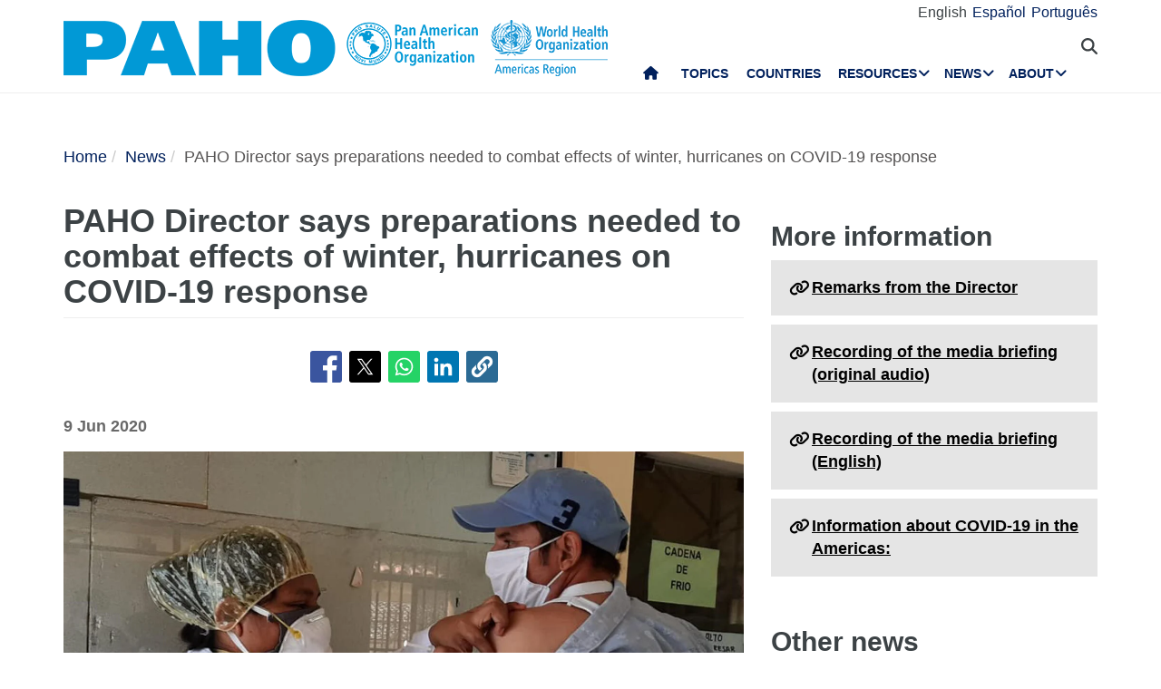

--- FILE ---
content_type: text/html; charset=UTF-8
request_url: https://www.paho.org/en/news/9-6-2020-paho-director-says-preparations-needed-combat-effects-winter-hurricanes-covid-19
body_size: 20593
content:
<!DOCTYPE html>
<html  lang="en" dir="ltr" prefix="og: https://ogp.me/ns#">
  <head>
    <meta charset="utf-8" />
<noscript><style>form.antibot * :not(.antibot-message) { display: none !important; }</style>
</noscript><script async src="https://www.googletagmanager.com/gtag/js?id=UA-44374338-1"></script>
<script>window.dataLayer = window.dataLayer || [];function gtag(){dataLayer.push(arguments)};gtag("js", new Date());gtag("set", "developer_id.dMDhkMT", true);gtag("config", "UA-44374338-1", {"groups":"default","anonymize_ip":true,"page_placeholder":"PLACEHOLDER_page_path","allow_ad_personalization_signals":false});</script>
<meta name="description" content="Washington, D.C., June 9, 2020 (PAHO)—The Director of the Pan American Health Organization, Carissa F. Etienne, said preparing for winter and hurricanes is critical to mitigate the spread of COVID-19 in the Americas." />
<link rel="canonical" href="https://www.paho.org/en/news/9-6-2020-paho-director-says-preparations-needed-combat-effects-winter-hurricanes-covid-19" />
<link rel="image_src" href="https://www.paho.org/sites/default/files/styles/max_650x650/public/2020-06/vacunacion-americas.jpg?itok=-3w9pYzm" />
<meta property="og:type" content="article" />
<meta property="og:url" content="https://www.paho.org/en/news/9-6-2020-paho-director-says-preparations-needed-combat-effects-winter-hurricanes-covid-19" />
<meta property="og:title" content="PAHO Director says preparations needed to combat effects of winter, hurricanes on COVID-19 response" />
<meta property="og:description" content="Washington, D.C., June 9, 2020 (PAHO)—The Director of the Pan American Health Organization, Carissa F. Etienne, said preparing for winter and hurricanes is critical to mitigate the spread of COVID-19 in the Americas." />
<meta property="og:image" content="https://www.paho.org/sites/default/files/styles/max_650x650/public/2020-06/vacunacion-americas.jpg?itok=-3w9pYzm" />
<meta property="og:image:url" content="https://www.paho.org/sites/default/files/styles/max_650x650/public/2020-06/vacunacion-americas.jpg?itok=-3w9pYzm" />
<meta property="fb:app_id" content="1906460059619279" />
<meta name="twitter:card" content="summary_large_image" />
<meta name="twitter:site" content="@opsoms" />
<meta name="twitter:title" content="PAHO Director says preparations needed to combat effects of winter, hurricanes on COVID-19 response" />
<meta name="twitter:image" content="https://www.paho.org/sites/default/files/styles/max_650x650/public/2020-06/vacunacion-americas.jpg?itok=-3w9pYzm" />
<meta name="MobileOptimized" content="width" />
<meta name="HandheldFriendly" content="true" />
<meta name="viewport" content="width=device-width, initial-scale=1.0" />
<link rel="icon" href="/themes/paho/favicon.ico" type="image/vnd.microsoft.icon" />
<link rel="alternate" hreflang="en" href="https://www.paho.org/en/news/9-6-2020-paho-director-says-preparations-needed-combat-effects-winter-hurricanes-covid-19" />
<link rel="alternate" hreflang="es" href="https://www.paho.org/es/noticias/9-6-2020-directora-ops-insta-paises-prepararse-para-enfrentar-efectos-invierno-huracanes" />
<link rel="alternate" hreflang="pt-br" href="https://www.paho.org/pt/noticias/9-6-2020-diretora-da-opas-chama-paises-se-prepararem-para-combater-efeitos-do-inverno-e" />
<script src="/sites/default/files/google_tag/gtm_paho_main/google_tag.script.js?t8z8od" defer></script>

    <title>PAHO Director says preparations needed to combat effects of winter, hurricanes on COVID-19 response - PAHO/WHO | Pan American Health Organization</title>
    <link rel="stylesheet" media="all" href="/sites/default/files/css/css_vQiiFWq4MbI0r9pzU471Q6IjGfwqAEF1nRXYLzUZnaI.css?delta=0&amp;language=en&amp;theme=paho&amp;include=[base64]" />
<link rel="stylesheet" media="all" href="https://cdn.jsdelivr.net/npm/entreprise7pro-bootstrap@3.4.8/dist/css/bootstrap.min.css" integrity="sha256-zL9fLm9PT7/fK/vb1O9aIIAdm/+bGtxmUm/M1NPTU7Y=" crossorigin="anonymous" />
<link rel="stylesheet" media="all" href="https://cdn.jsdelivr.net/npm/@unicorn-fail/drupal-bootstrap-styles@0.0.2/dist/3.1.1/7.x-3.x/drupal-bootstrap.min.css" integrity="sha512-nrwoY8z0/iCnnY9J1g189dfuRMCdI5JBwgvzKvwXC4dZ+145UNBUs+VdeG/TUuYRqlQbMlL4l8U3yT7pVss9Rg==" crossorigin="anonymous" />
<link rel="stylesheet" media="all" href="https://cdn.jsdelivr.net/npm/@unicorn-fail/drupal-bootstrap-styles@0.0.2/dist/3.1.1/8.x-3.x/drupal-bootstrap.min.css" integrity="sha512-jM5OBHt8tKkl65deNLp2dhFMAwoqHBIbzSW0WiRRwJfHzGoxAFuCowGd9hYi1vU8ce5xpa5IGmZBJujm/7rVtw==" crossorigin="anonymous" />
<link rel="stylesheet" media="all" href="https://cdn.jsdelivr.net/npm/@unicorn-fail/drupal-bootstrap-styles@0.0.2/dist/3.2.0/7.x-3.x/drupal-bootstrap.min.css" integrity="sha512-U2uRfTiJxR2skZ8hIFUv5y6dOBd9s8xW+YtYScDkVzHEen0kU0G9mH8F2W27r6kWdHc0EKYGY3JTT3C4pEN+/g==" crossorigin="anonymous" />
<link rel="stylesheet" media="all" href="https://cdn.jsdelivr.net/npm/@unicorn-fail/drupal-bootstrap-styles@0.0.2/dist/3.2.0/8.x-3.x/drupal-bootstrap.min.css" integrity="sha512-JXQ3Lp7Oc2/VyHbK4DKvRSwk2MVBTb6tV5Zv/3d7UIJKlNEGT1yws9vwOVUkpsTY0o8zcbCLPpCBG2NrZMBJyQ==" crossorigin="anonymous" />
<link rel="stylesheet" media="all" href="https://cdn.jsdelivr.net/npm/@unicorn-fail/drupal-bootstrap-styles@0.0.2/dist/3.3.1/7.x-3.x/drupal-bootstrap.min.css" integrity="sha512-ZbcpXUXjMO/AFuX8V7yWatyCWP4A4HMfXirwInFWwcxibyAu7jHhwgEA1jO4Xt/UACKU29cG5MxhF/i8SpfiWA==" crossorigin="anonymous" />
<link rel="stylesheet" media="all" href="https://cdn.jsdelivr.net/npm/@unicorn-fail/drupal-bootstrap-styles@0.0.2/dist/3.3.1/8.x-3.x/drupal-bootstrap.min.css" integrity="sha512-kTMXGtKrWAdF2+qSCfCTa16wLEVDAAopNlklx4qPXPMamBQOFGHXz0HDwz1bGhstsi17f2SYVNaYVRHWYeg3RQ==" crossorigin="anonymous" />
<link rel="stylesheet" media="all" href="https://cdn.jsdelivr.net/npm/@unicorn-fail/drupal-bootstrap-styles@0.0.2/dist/3.4.0/8.x-3.x/drupal-bootstrap.min.css" integrity="sha512-tGFFYdzcicBwsd5EPO92iUIytu9UkQR3tLMbORL9sfi/WswiHkA1O3ri9yHW+5dXk18Rd+pluMeDBrPKSwNCvw==" crossorigin="anonymous" />
<link rel="stylesheet" media="all" href="https://fonts.googleapis.com/css2?family=Anton&amp;family=Dancing+Script&amp;family=Open+Sans:ital,wght@0,300;0,400;1,300&amp;family=Parisienne&amp;family=Playfair+Display&amp;family=Roboto+Condensed:ital,wght@0,300;0,400;0,700;1,300&amp;family=Roboto:ital,wght@0,300;0,400;0,700;0,900;1,300&amp;family=Sofia+Sans+Extra+Condensed&amp;display=swap" />
<link rel="stylesheet" media="all" href="https://fonts.googleapis.com/css2?family=Source+Sans+3:ital,wght@0,200..900;1,200..900&amp;display=swap" />
<link rel="stylesheet" media="all" href="/sites/default/files/css/css_UrI2o-b_Qbm5k51OcWmgk7TOtjpjp-bS9B7j7M3G2hI.css?delta=11&amp;language=en&amp;theme=paho&amp;include=[base64]" />
<link rel="stylesheet" media="all" href="/sites/default/files/css/css_zlmVEwHEIGQDXRg-gGHy21COVdpSCmhBu-nUVV8OaGg.css?delta=12&amp;language=en&amp;theme=paho&amp;include=[base64]" />

    <script src="/sites/default/files/asset_injector/js/global_twitter_pixel_code-7b0817af442755266e1c1da1008e9128.js?t8z8od"></script>
<script src="/sites/default/files/asset_injector/js/microsoft_clarity_heatmap-2f96a66aceedd28f19771a7f4cba2454.js?t8z8od"></script>
<script src="/sites/default/files/js/js_j6HiP4xyJL_3b3qYfl1Amd3ykJA9HyDVinN4lxy_zHI.js?scope=header&amp;delta=2&amp;language=en&amp;theme=paho&amp;include=[base64]"></script>

    <meta http-equiv="X-UA-Compatible" content="IE=edge"> 
  </head>
  <body class="path-node page-node-type-article navbar-is-fixed-top has-glyphicons">
    <noscript><iframe src="https://www.googletagmanager.com/ns.html?id=GTM-M29NML7" height="0" width="0" style="display:none;visibility:hidden"></iframe></noscript>
      <div class="dialog-off-canvas-main-canvas" data-off-canvas-main-canvas>
          
    <header  class="navbar navbar-default navbar-fixed-top" id="navbar" role="banner">
	    <div class="branding-bar">
      <div class="container">
            <div class="region region-branding-bar">
    <nav role="navigation" aria-labelledby="block-paho-account-menu-menu" id="block-paho-account-menu" class="settings-tray-editable" data-drupal-settingstray="editable">
            <h2 class="sr-only" id="block-paho-account-menu-menu">User account menu</h2>

      
              <ul class="menu nav navbar-nav navbar-right">
                            <li>
        <a href="/en/paho-editor/login" data-drupal-link-system-path="paho-editor/login">Log in</a>
                  </li>
        </ul>
  


  </nav>
<section class="language-switcher-language-url language-wrapper settings-tray-editable block block-language block-language-blocklanguage-interface" id="block-alternadordeidioma" role="navigation" data-drupal-settingstray="editable">
  
    

      <ul class="links"><li hreflang="en" data-drupal-link-system-path="node/71272" class="en is-active" aria-current="page"><a href="/en/news/9-6-2020-paho-director-says-preparations-needed-combat-effects-winter-hurricanes-covid-19" class="language-link is-active" hreflang="en" data-drupal-link-system-path="node/71272" aria-current="page">English</a></li><li hreflang="es" data-drupal-link-system-path="node/71272" class="es"><a href="/es/noticias/9-6-2020-directora-ops-insta-paises-prepararse-para-enfrentar-efectos-invierno-huracanes" class="language-link" hreflang="es" data-drupal-link-system-path="node/71272">Español</a></li><li hreflang="pt-br" data-drupal-link-system-path="node/71272" class="pt-br"><a href="/pt/noticias/9-6-2020-diretora-da-opas-chama-paises-se-prepararem-para-combater-efeitos-do-inverno-e" class="language-link" hreflang="pt-br" data-drupal-link-system-path="node/71272">Português</a></li></ul>
  </section>


  </div>

          <button type="button" class="navbar-toggle" data-toggle="collapse" data-target="#block-alternadordeidioma">
              Language <i class="fa fa-globe"></i>
            </button>
      </div>
    </div>
              <div class="container">
              <div class="navbar-header">
          <a href="/en"><img class="logo" src="/themes/paho/images/logo-en.png" alt="Pan American Health Organization" /></a>
            <div class="region region-navigation">
    <section id="block-searchtoggle" class="settings-tray-editable block block-block-content block-block-content0d4acc9b-b733-47d7-98cb-031fafa0afda" data-drupal-settingstray="editable">
  
    

      
            <div class="field field--name-body field--type-text-with-summary field--label-hidden field--item"><p><i class="fa fa-search"></i></p></div>
      
  </section>

<section class="views-exposed-form bef-exposed-form settings-tray-editable block block-views block-views-exposed-filter-blockpaho-search-page-1" data-drupal-selector="views-exposed-form-paho-search-page-1" id="block-paho-search-exposed-form" data-drupal-settingstray="editable">
  
    

      <form action="/en/search/site" method="get" id="views-exposed-form-paho-search-page-1" accept-charset="UTF-8">
  <div class="form--inline form-inline clearfix">
  <div class="form-item js-form-item form-type-textfield js-form-type-textfield form-item-search js-form-item-search form-group">
      
  
  
  <input data-drupal-selector="edit-search" class="form-text form-control" type="text" id="edit-search" name="search" value="" size="30" maxlength="128" />

  
  
  </div>
<div data-drupal-selector="edit-actions" class="form-actions form-group js-form-wrapper form-wrapper" id="edit-actions"><button data-drupal-selector="edit-submit-paho-search" class="button js-form-submit form-submit btn-info btn" type="submit" id="edit-submit-paho-search" value="Apply">Apply</button></div>

</div>

</form>

  </section>

<section id="block-navegacionprincipal" class="settings-tray-editable block block-superfish block-superfishmain" data-drupal-settingstray="editable">
  
    

      
<ul id="superfish-main" class="menu sf-menu sf-main sf-horizontal sf-style-none" role="menu" aria-label="Menu">
  

  
  <li id="main-standardfront-page" class="sf-depth-1 sf-no-children sf-first" role="none">
              <a href="/en" class="sf-depth-1" role="menuitem">Home</a>
                      </li>


  
  <li id="main-menu-link-content9f9856a3-a13a-4c58-9052-4198e93fe562" class="sf-depth-1 sf-no-children" role="none">
              <a href="/en/topics" class="sf-depth-1" role="menuitem">Topics</a>
                      </li>


  
  <li id="main-menu-link-content19615b71-18de-4f28-af38-f97de25c9e95" class="sf-depth-1 sf-no-children" role="none">
              <a href="/en/countries-and-centers" class="sf-depth-1" role="menuitem">Countries</a>
                      </li>


            
  <li id="main-menu-link-content3cfe1f33-ab8e-4852-98a0-931fcb1ef99b" class="sf-depth-1 menuparent" role="none">
              <a href="/en/resources" class="sf-depth-1 menuparent" role="menuitem" aria-haspopup="true" aria-expanded="false">Resources</a>
        <ul class="sf-multicolumn" role="menu">
    <li class="sf-multicolumn-wrapper " role="none">
              <ol role="menu">      

  
  <li id="main-menu-link-content4b71ce17-edc2-4318-a607-acc32fdd61a5" class="sf-depth-2 sf-no-children sf-first" role="none">
              <a href="/en/publications" class="sf-depth-2" role="menuitem">Publications</a>
                      </li>


  
  <li id="main-menu-link-contentaff5922d-bbd6-48ec-aa4d-c50a2c8369cd" class="sf-depth-2 sf-no-children" role="none">
              <a href="https://www.paho.org/data/" class="sf-depth-2 sf-external" role="menuitem">Data</a>
                      </li>


                      
  <li id="main-menu-link-content623cf9c6-b9e3-4230-b20b-2403813e3f54" class="sf-depth-2 sf-multicolumn-column menuparent" role="none">
        <div class="sf-multicolumn-column">
              <span class="sf-depth-2 menuparent nolink" role="menuitem" aria-haspopup="true" aria-expanded="false">Tools</span>
                  <ol role="menu">      

  
  <li id="main-menu-link-contentc2e0ce47-9d3c-488f-ad18-e46eeb9c9c55" class="sf-depth-3 sf-no-children sf-first" role="none">
              <a href="https://iris.paho.org/" class="sf-depth-3 sf-external" role="menuitem">Digital Health Library</a>
                      </li>


  
  <li id="main-menu-link-content7b2c032e-8c7d-4bcf-917e-0ef00b88217b" class="sf-depth-3 sf-no-children" role="none">
              <a href="http://bvsalud.org/es/" class="sf-depth-3 sf-external" role="menuitem">Virtual Health Library</a>
                      </li>


  
  <li id="main-menu-link-content1682cdd9-6ee2-4c5e-b671-e5fbcd826875" class="sf-depth-3 sf-no-children sf-last" role="none">
              <a href="https://www.campusvirtualsp.org/es" class="sf-depth-3 sf-external" role="menuitem">Virtual Campus for Public Health</a>
                      </li>


      </ol>            </div>  </li>


  
  <li id="main-menu-link-content17e9cba6-370a-4dbd-908c-9183a95e42b0" class="sf-depth-2 sf-no-children" role="none">
              <a href="/en/pahowho-collaborating-centres" class="sf-depth-2" role="menuitem">PAHO/WHO Collaborating Centres</a>
                      </li>


  
  <li id="main-menu-link-content9ac33b23-61fe-4f5a-8428-9f72486dc88f" class="sf-depth-2 sf-no-children" role="none">
              <a href="/en/regional-revolving-funds" class="sf-depth-2" role="menuitem">Regional Revolving Funds</a>
                      </li>


                      
  <li id="main-menu-link-contenta4c67d44-fbe1-4ff8-a388-d089df24d456" class="sf-depth-2 sf-multicolumn-column menuparent" role="none">
        <div class="sf-multicolumn-column">
              <span class="sf-depth-2 menuparent nolink" role="menuitem" aria-haspopup="true" aria-expanded="false">Initiatives</span>
                  <ol role="menu">      

  
  <li id="main-menu-link-content260c4f60-3979-4174-857c-cd8d0a73dd3e" class="sf-depth-3 sf-no-children sf-first" role="none">
              <a href="/en/alliance-primary-health-care-americas" class="sf-depth-3" role="menuitem">Alliance for Primary Health Care in the Americas</a>
                      </li>


  
  <li id="main-menu-link-content8f9a97a8-d99a-45a6-a567-505b9330870b" class="sf-depth-3 sf-no-children" role="none">
              <a href="/en/elimination-initiative" class="sf-depth-3" role="menuitem">Elimination Initiative</a>
                      </li>


  
  <li id="main-menu-link-contentb132bc58-6bfe-4d6a-aa3c-9b07ad642ccd" class="sf-depth-3 sf-no-children" role="none">
              <a href="/en/zero-preventable-maternal-deaths" class="sf-depth-3" role="menuitem">Zero Preventable Maternal Deaths</a>
                      </li>


  
  <li id="main-menu-link-content9ab4dd22-270c-4f2e-aca7-968f0ea51d1c" class="sf-depth-3 sf-no-children" role="none">
              <a href="/en/better-care-ncds-initiative" class="sf-depth-3" role="menuitem">Better Care for NCDs Initiative</a>
                      </li>


  
  <li id="main-menu-link-content5f98b7ae-3b40-4af0-95b1-4a8bd74e4a87" class="sf-depth-3 sf-no-children" role="none">
              <a href="/en/cureall-americas" class="sf-depth-3" role="menuitem">CureAll Americas</a>
                      </li>


  
  <li id="main-menu-link-content8bbbeaf8-b8a3-4b29-a6ac-d825ab7cae58" class="sf-depth-3 sf-no-children sf-last" role="none">
              <a href="/en/hearts-americas" class="sf-depth-3" role="menuitem">HEARTS in the Americas</a>
                      </li>


      </ol>            </div>  </li>


  
  <li id="main-menu-link-content07590c16-6bbb-4439-bb5a-c0ba7d86bca8" class="sf-depth-2 sf-no-children" role="none">
              <a href="/en/sustainable-health-agenda-americas-2018-2030" class="sf-depth-2" role="menuitem">Sustainable Health Agenda for the Americas 2018-2030</a>
                      </li>


  
  <li id="main-menu-link-contentea6d9d73-6f9c-42b9-a81c-8ea4250c75b9" class="sf-depth-2 sf-no-children" role="none">
              <a href="/en/epidemiological-alerts-and-updates" class="sf-depth-2" role="menuitem">Alerts and Epidemiologic Updates</a>
                      </li>


                      
  <li id="main-menu-link-content11c1f235-128a-4ad2-9728-63acbea720b6" class="sf-depth-2 sf-multicolumn-column menuparent" role="none">
        <div class="sf-multicolumn-column">
              <a href="/en/documents" class="sf-depth-2 menuparent" role="menuitem" aria-haspopup="true" aria-expanded="false">Documents</a>
                  <ol role="menu">      

  
  <li id="main-menu-link-content65ddf01d-7bfa-466d-9c3d-d7684529e1fd" class="sf-depth-3 sf-no-children sf-first" role="none">
              <a href="/en/mandates-and-strategies" class="sf-depth-3" role="menuitem">Mandates</a>
                      </li>


  
  <li id="main-menu-link-contentbb8aaf55-2431-4ea2-b6e6-4b3318a712e2" class="sf-depth-3 sf-no-children sf-last" role="none">
              <a href="/en/technical-and-scientific-products" class="sf-depth-3" role="menuitem">Technical and Scientific Products</a>
                      </li>


      </ol>            </div>  </li>


  
  <li id="main-menu-link-content28ded375-fa6c-45d1-8e23-b8465d632df6" class="sf-depth-2 sf-no-children" role="none">
              <a href="/en/one-health" class="sf-depth-2" role="menuitem">One Health</a>
                      </li>


      </ol>        </li></ul>      </li>


            
  <li id="main-menu-link-content5c3a8be7-e782-42ef-83b6-3fe151859fc9" class="sf-depth-1 menuparent" role="none">
              <a href="/media" class="sf-depth-1 menuparent" role="menuitem" aria-haspopup="true" aria-expanded="false">News</a>
        <ul class="sf-multicolumn" role="menu">
    <li class="sf-multicolumn-wrapper " role="none">
              <ol role="menu">      

  
  <li id="main-menu-link-content15f0be3e-c4d7-49ad-a7fd-75a490106c3c" class="sf-depth-2 sf-no-children sf-first" role="none">
              <a href="/en/resources-journalists" class="sf-depth-2" role="menuitem">Resources for Journalists</a>
                      </li>


  
  <li id="main-menu-link-content11333526-754f-44e8-82ba-d1ccbdcf823a" class="sf-depth-2 sf-no-children" role="none">
              <a href="/en/news/news-releases" class="sf-depth-2" role="menuitem">News Releases</a>
                      </li>


  
  <li id="main-menu-link-contentc5cc66c0-53e1-4f00-8131-4a2c635b7770" class="sf-depth-2 sf-no-children" role="none">
              <a href="/en/news/country-news" class="sf-depth-2" role="menuitem">Country News</a>
                      </li>


  
  <li id="main-menu-link-content58ccdf13-9f30-4eab-9442-2d60912bb020" class="sf-depth-2 sf-no-children" role="none">
              <a href="/en/news/technical-unit-news" class="sf-depth-2" role="menuitem">Technical Unit News</a>
                      </li>


  
  <li id="main-menu-link-contentc57131b1-7415-4733-8243-4068b4ad32e0" class="sf-depth-2 sf-no-children" role="none">
              <a href="/en/events" class="sf-depth-2" role="menuitem">Events</a>
                      </li>


  
  <li id="main-menu-link-content631c5c7a-fc32-4a96-8733-41eb3acdbc71" class="sf-depth-2 sf-no-children" role="none">
              <a href="/en/stories/regional-stories" class="sf-depth-2" role="menuitem">Stories</a>
                      </li>


                      
  <li id="main-menu-link-content2ea24ce2-295b-4b44-af79-5c6a2d18879b" class="sf-depth-2 sf-multicolumn-column menuparent" role="none">
        <div class="sf-multicolumn-column">
              <a href="/en/communication-materials" class="sf-depth-2 menuparent" role="menuitem" aria-haspopup="true" aria-expanded="false">Communication materials</a>
                  <ol role="menu">      

  
  <li id="main-menu-link-content8391c0f0-5146-45c6-a418-f4ce6b8dac4d" class="sf-depth-3 sf-no-children sf-first" role="none">
              <a href="/en/brochures" class="sf-depth-3" role="menuitem">Brochures</a>
                      </li>


  
  <li id="main-menu-link-content01169fad-d8a9-4fdd-ac98-9a5ed9cd9750" class="sf-depth-3 sf-no-children sf-last" role="none">
              <a href="/en/infographics" class="sf-depth-3" role="menuitem">Infographics</a>
                      </li>


      </ol>            </div>  </li>


  
  <li id="main-menu-link-contente2256c3e-cf2e-4b63-b93b-199693869112" class="sf-depth-2 sf-no-children" role="none">
              <a href="/en/champions-health" class="sf-depth-2" role="menuitem">Champions of Health</a>
                      </li>


  
  <li id="main-menu-link-content5c6f9e10-98e8-4ae5-a48e-d477c5396b1d" class="sf-depth-2 sf-no-children" role="none">
              <a href="/en/public-health-heroes" class="sf-depth-2" role="menuitem">Public Health Heroes</a>
                      </li>


  
  <li id="main-menu-link-content4d4fd1ed-85cc-4a49-b801-181ef5bbe8bc" class="sf-depth-2 sf-no-children" role="none">
              <a href="/en/collaborators" class="sf-depth-2" role="menuitem">Collaborators</a>
                      </li>


                      
  <li id="main-menu-link-contente44e33c6-9eac-41b3-9e52-779c16789c3c" class="sf-depth-2 sf-multicolumn-column menuparent" role="none">
        <div class="sf-multicolumn-column">
              <a href="/en/campaigns" class="sf-depth-2 menuparent" role="menuitem" aria-haspopup="true" aria-expanded="false">Campaigns</a>
                  <ol role="menu">      

  
  <li id="main-menu-link-content6f6f75a3-543c-4583-b666-2dbd01fc8fba" class="sf-depth-3 sf-no-children sf-first sf-last" role="none">
              <a href="/en/campaigns/past-campaigns" class="sf-depth-3" role="menuitem">Past campaigns</a>
                      </li>


      </ol>            </div>  </li>


  
  <li id="main-menu-link-contentda490639-aa2a-4deb-a6e5-38f5f01646e9" class="sf-depth-2 sf-no-children" role="none">
              <a href="/en/newsletters" class="sf-depth-2" role="menuitem">PAHO Newsletters</a>
                      </li>


  
  <li id="main-menu-link-content17a0faa8-a982-4b91-ba6f-1c1ef7f2e08e" class="sf-depth-2 sf-no-children" role="none">
              <a href="/en/podcast" class="sf-depth-2" role="menuitem">PAHO Podcast</a>
                      </li>


  
  <li id="main-menu-link-content3c0519a4-f475-495c-b1c5-51519726bfee" class="sf-depth-2 sf-no-children sf-last" role="none">
              <a href="/en/calendar" class="sf-depth-2" role="menuitem">PAHO Calendars</a>
                      </li>


      </ol>        </li></ul>      </li>


            
  <li id="main-menu-link-contentfe85445d-c184-4909-aa4c-986d30631213" class="sf-depth-1 menuparent sf-last" role="none">
              <a href="/en/who-we-are" class="sf-depth-1 menuparent" role="menuitem" aria-haspopup="true" aria-expanded="false">About</a>
        <ul class="sf-multicolumn" role="menu">
    <li class="sf-multicolumn-wrapper " role="none">
              <ol role="menu">      

                      
  <li id="main-menu-link-content5d4221cf-3597-407a-9080-8e4325f5d4c8" class="sf-depth-2 sf-multicolumn-column menuparent sf-first" role="none">
        <div class="sf-multicolumn-column">
              <a href="/en/who-we-are" class="sf-depth-2 menuparent" role="menuitem" aria-haspopup="true" aria-expanded="false">About PAHO/WHO</a>
                  <ol role="menu">      

  
  <li id="main-menu-link-content5f37bb5d-6420-486f-958f-2e4a94fa2794" class="sf-depth-3 sf-no-children sf-first" role="none">
              <a href="/en/who-we-are/history-pan-american-health-organization-paho" class="sf-depth-3" role="menuitem">History of PAHO</a>
                      </li>


  
  <li id="main-menu-link-contentb3022909-956d-4306-9be4-a5c98711f6cd" class="sf-depth-3 sf-no-children" role="none">
              <a href="/en/who-we-are/pahos-former-directors" class="sf-depth-3" role="menuitem">PAHO&#039;s Former Directors</a>
                      </li>


      </ol>            </div>  </li>


  
  <li id="main-menu-link-contentd5ca58ea-e7d4-4436-b233-3ba2915bb5f2" class="sf-depth-2 sf-no-children" role="none">
              <a href="/en/documents/organizational-chart-pan-american-sanitary-bureau" class="sf-depth-2" role="menuitem">Organizational Chart</a>
                      </li>


  
  <li id="main-menu-link-contentfb08b18b-9171-49c7-ae3b-d606c7a3c65a" class="sf-depth-2 sf-no-children" role="none">
              <a href="/en/node/69017" class="sf-depth-2" role="menuitem">Statement of Assessed Contributions due from Member States</a>
                      </li>


                      
  <li id="main-menu-link-content0640956c-6707-4695-b30e-2d638c084ed8" class="sf-depth-2 sf-multicolumn-column menuparent" role="none">
        <div class="sf-multicolumn-column">
              <a href="/en/who-we-are" class="sf-depth-2 menuparent" role="menuitem" aria-haspopup="true" aria-expanded="false">What We Do</a>
                  <ol role="menu">      

  
  <li id="main-menu-link-content761fe665-bf02-4fef-a2b9-a149f29db54a" class="sf-depth-3 sf-no-children sf-first" role="none">
              <a href="/en/communicable-disease-prevention-control-and-elimination" class="sf-depth-3" role="menuitem">Communicable Disease Prevention, Control, and Elimination</a>
                      </li>


  
  <li id="main-menu-link-content974e5731-457e-409e-a372-2985792a5369" class="sf-depth-3 sf-no-children" role="none">
              <a href="/en/comprehensive-immunization-cim" class="sf-depth-3" role="menuitem">Comprehensive Immunization</a>
                      </li>


  
  <li id="main-menu-link-contentc1cc4f7b-2778-4aa6-ab79-ad3369d0dfef" class="sf-depth-3 sf-no-children" role="none">
              <a href="/en/evidence-and-intelligence-action-health" class="sf-depth-3" role="menuitem">Evidence and Intelligence for Action in Health</a>
                      </li>


  
  <li id="main-menu-link-content7efe797e-f1a6-43eb-9273-9a6f5fce2238" class="sf-depth-3 sf-no-children" role="none">
              <a href="/en/innovation-access-medicines-and-health-technologies" class="sf-depth-3" role="menuitem">Innovation, Access to Medicines and Health Technologies</a>
                      </li>


  
  <li id="main-menu-link-content6272b389-b11f-41c7-a6fb-1ad91ea19b21" class="sf-depth-3 sf-no-children" role="none">
              <a href="/en/social-and-environmental-determinants-health-equity" class="sf-depth-3" role="menuitem">Social and Environmental Determinants for Health Equity</a>
                      </li>


  
  <li id="main-menu-link-contentb0916812-3efe-4427-a661-328cf051c2f0" class="sf-depth-3 sf-no-children" role="none">
              <a href="/en/health-emergencies" class="sf-depth-3" role="menuitem">Health Emergencies</a>
                      </li>


  
  <li id="main-menu-link-contentd3c855aa-29e8-4409-946f-45191921882a" class="sf-depth-3 sf-no-children" role="none">
              <a href="/en/health-systems-and-services" class="sf-depth-3" role="menuitem">Health Systems and Services</a>
                      </li>


  
  <li id="main-menu-link-content5ed7427f-fab3-4e45-b64f-3384a0766137" class="sf-depth-3 sf-no-children" role="none">
              <a href="/en/noncommunicable-diseases-and-mental-health-nmh" class="sf-depth-3" role="menuitem">Noncommunicable Diseases and Mental Health</a>
                      </li>


      </ol>            </div>  </li>


                      
  <li id="main-menu-link-content44486b0f-ea65-4069-af2d-d7125c6f1468" class="sf-depth-2 sf-multicolumn-column menuparent" role="none">
        <div class="sf-multicolumn-column">
              <a href="/en/governance" class="sf-depth-2 menuparent" role="menuitem" aria-haspopup="true" aria-expanded="false">Governance</a>
                  <ol role="menu">      

  
  <li id="main-menu-link-content257f987a-7102-4bc8-9efe-124d5480c0fb" class="sf-depth-3 sf-no-children sf-first" role="none">
              <a href="/en/governance/pan-american-sanitary-conference" class="sf-depth-3" role="menuitem">Pan American Sanitary Conference</a>
                      </li>


  
  <li id="main-menu-link-content196d1480-4f1d-4027-9fc8-bd93107d2c18" class="sf-depth-3 sf-no-children" role="none">
              <a href="/en/governance/directing-council" class="sf-depth-3" role="menuitem">Directing Council</a>
                      </li>


  
  <li id="main-menu-link-contentbce5249c-7051-4072-a43e-dafb300ba460" class="sf-depth-3 sf-no-children" role="none">
              <a href="/en/governance/executive-committee" class="sf-depth-3" role="menuitem">Executive Committee</a>
                      </li>


  
  <li id="main-menu-link-contente72123f8-deb7-49a2-89cc-ff4a39bfc920" class="sf-depth-3 sf-no-children" role="none">
              <a href="/en/governance/subcommittee-program-budget-and-administration" class="sf-depth-3" role="menuitem">Subcommittee on Program, Budget and Administration</a>
                      </li>


      </ol>            </div>  </li>


                      
  <li id="main-menu-link-contentdd5a3105-b6bc-41f8-8d6c-c6a825c2bebf" class="sf-depth-2 sf-multicolumn-column menuparent" role="none">
        <div class="sf-multicolumn-column">
              <a href="/en/careers-paho" class="sf-depth-2 menuparent" role="menuitem" aria-haspopup="true" aria-expanded="false">Careers at PAHO</a>
                  <ol role="menu">      

  
  <li id="main-menu-link-content2096fbb1-0edf-464a-a2cd-e2ab3ad7e2b0" class="sf-depth-3 sf-no-children sf-first sf-last" role="none">
              <a href="/en/careers-paho/paho-internship-program-promoting-future-leaders-public-health" class="sf-depth-3" role="menuitem">Internships</a>
                      </li>


      </ol>            </div>  </li>


  
  <li id="main-menu-link-contentbfc583c4-bae1-4d54-9bd7-c818db9a2b7d" class="sf-depth-2 sf-no-children" role="none">
              <a href="/en/partnerships" class="sf-depth-2" role="menuitem">Partnerships</a>
                      </li>


  
  <li id="main-menu-link-contentf3c93547-089d-4212-989b-f63912706afe" class="sf-depth-2 sf-no-children" role="none">
              <a href="/en/investigations-office-inv" class="sf-depth-2" role="menuitem">Investigations Office</a>
                      </li>


  
  <li id="main-menu-link-content21464d7c-375d-4dd4-bab3-fb026a80b784" class="sf-depth-2 sf-no-children" role="none">
              <a href="/oia" class="sf-depth-2" role="menuitem">Office of Internal Audit</a>
                      </li>


                      
  <li id="main-menu-link-content6ba72a56-4d85-4b6e-9599-6e5e33ad4002" class="sf-depth-2 sf-multicolumn-column menuparent" role="none">
        <div class="sf-multicolumn-column">
              <a href="/en/dr-jarbas-barbosa-paho-who-director" class="sf-depth-2 menuparent" role="menuitem" aria-haspopup="true" aria-expanded="false">Director&#039;s Page</a>
                  <ol role="menu">      

  
  <li id="main-menu-link-content5de23e6a-9581-4eea-b803-c1acea38b259" class="sf-depth-3 sf-no-children sf-first sf-last" role="none">
              <a href="/en/pahowho/directors-speeches" class="sf-depth-3" role="menuitem">Speeches</a>
                      </li>


      </ol>            </div>  </li>


      </ol>        </li></ul>      </li>


</ul>

  </section>

<div class="search-block-form block block-search block-search-form-block" data-drupal-selector="search-block-form" id="block-formulariodebusqueda" role="search">
  
    
      <form data-action="/en/search/site" class="antibot" action="/antibot" method="get" id="search-block-form" accept-charset="UTF-8">
  <noscript>
  <div class="antibot-no-js antibot-message antibot-message-warning">You must have JavaScript enabled to use this form.</div>
</noscript>
<div class="form-item js-form-item form-type-search js-form-type-search form-item-keys js-form-item-keys form-no-label form-group">
      <label for="edit-keys" class="control-label sr-only">Search</label>
  
  
  <div class="input-group"><input title="Enter the terms you wish to search for." data-drupal-selector="edit-keys" class="form-search form-control" placeholder="Search" type="search" id="edit-keys" name="keys" value="" size="15" maxlength="128" data-toggle="tooltip" /><span class="input-group-btn"><button type="submit" value="Search" class="button js-form-submit form-submit btn-primary btn icon-only"><span class="sr-only">Search</span><span class="icon glyphicon glyphicon-search" aria-hidden="true"></span></button></span></div>

  
  
  </div>
<input data-drupal-selector="edit-antibot-key" type="hidden" name="antibot_key" value="" /><div class="form-actions form-group js-form-wrapper form-wrapper" data-drupal-selector="edit-actions" id="edit-actions--2"></div>

</form>

  </div>

  </div>

                            </div>
  
                      </div>
    </header>
  
<main id="paho-main">
                    <div class="highlighted">  <div class="region region-highlighted">
    <section class="views-element-container settings-tray-editable block block-views block-views-blockslideshow-block-1" id="block-views-block-slideshow-block-1" data-drupal-settingstray="editable">
  
    

      <div class="form-group"><div class="view view-slideshow view-id-slideshow view-display-id-block_1 js-view-dom-id-e19dbec5a342173993eaf54c4a6189a4a4a47241542595948baad9aa200d0557">
  
    
      
  
          </div>
</div>

  </section>


  </div>
</div>
                  <div class="main-container container js-quickedit-main-content">
      <div class="row">

                                      <div class="col-sm-12">
                <div class="region region-header">
        <ol class="breadcrumb">
          <li >
                  <a href="/en">Home</a>
              </li>
          <li >
                  <a href="/en/news">News</a>
              </li>
          <li  class="active">
                  PAHO Director says preparations needed to combat effects of winter, hurricanes on COVID-19 response
              </li>
      </ol>

<div data-drupal-messages-fallback class="hidden"></div>

  </div>

            </div>
                  
                
                        <section class="col-sm-8">

                                              
                      
                                <a id="main-content"></a>
              <div class="region region-content">
        <h1 class="page-header">
<span>PAHO Director says preparations needed to combat effects of winter, hurricanes on COVID-19 response</span>
</h1>

<section id="block-bettersocialsharingbuttons" class="settings-tray-editable block block-better-social-sharing-buttons block-social-sharing-buttons-block" data-drupal-settingstray="editable">
  
    

      

<div style="display: none"><link rel="preload" href="/modules/contrib/better_social_sharing_buttons/assets/dist/sprites/social-icons--square.svg" as="image" type="image/svg+xml" crossorigin="anonymous" /></div>

<div class="social-sharing-buttons">
                <a href="https://www.facebook.com/sharer/sharer.php?u=https://www.paho.org/en/news/9-6-2020-paho-director-says-preparations-needed-combat-effects-winter-hurricanes-covid-19&amp;title=PAHO%20Director%20says%20preparations%20needed%20to%20combat%20effects%20of%20winter%2C%20hurricanes%20on%20COVID-19%20response" target="_blank" title="Share to Facebook" aria-label="Share to Facebook" class="social-sharing-buttons-button share-facebook" rel="noopener">
            <svg aria-hidden="true" width="35px" height="35px" style="border-radius:3px;">
                <use href="/modules/contrib/better_social_sharing_buttons/assets/dist/sprites/social-icons--square.svg#facebook" />
            </svg>
        </a>
    
                <a href="https://twitter.com/intent/tweet?text=PAHO%20Director%20says%20preparations%20needed%20to%20combat%20effects%20of%20winter%2C%20hurricanes%20on%20COVID-19%20response+https://www.paho.org/en/news/9-6-2020-paho-director-says-preparations-needed-combat-effects-winter-hurricanes-covid-19" target="_blank" title="Share to X" aria-label="Share to X" class="social-sharing-buttons-button share-x" rel="noopener">
            <svg aria-hidden="true" width="35px" height="35px" style="border-radius:3px;">
                <use href="/modules/contrib/better_social_sharing_buttons/assets/dist/sprites/social-icons--square.svg#x" />
            </svg>
        </a>
    
                <a href="https://wa.me/?text=https://www.paho.org/en/news/9-6-2020-paho-director-says-preparations-needed-combat-effects-winter-hurricanes-covid-19" target="_blank" title="Share to WhatsApp" aria-label="Share to WhatsApp" class="social-sharing-buttons-button share-whatsapp" rel="noopener">
            <svg aria-hidden="true" width="35px" height="35px" style="border-radius:3px;">
                <use href="/modules/contrib/better_social_sharing_buttons/assets/dist/sprites/social-icons--square.svg#whatsapp" />
            </svg>
        </a>
    
        
        
                <a href="https://www.linkedin.com/sharing/share-offsite/?url=https://www.paho.org/en/news/9-6-2020-paho-director-says-preparations-needed-combat-effects-winter-hurricanes-covid-19" target="_blank" title="Share to Linkedin" aria-label="Share to Linkedin" class="social-sharing-buttons-button share-linkedin" rel="noopener">
            <svg aria-hidden="true" width="35px" height="35px" style="border-radius:3px;">
                <use href="/modules/contrib/better_social_sharing_buttons/assets/dist/sprites/social-icons--square.svg#linkedin" />
            </svg>
        </a>
    
    
    
        
        
        
        
        
                
        <a href="#" class="btn-copy social-sharing-buttons-button share-copy" role="button" title="Copy link" aria-label="Copy link">
            <svg aria-hidden="true" width="35px" height="35px" style="border-radius:3px;">
                <use href="/modules/contrib/better_social_sharing_buttons/assets/dist/sprites/social-icons--square.svg#copy" />
            </svg>
            <div class="social-sharing-buttons-popup" role="alert" aria-live="assertive">Copied to clipboard</div>
        </a>
    
    </div>

  </section>

  <article class="article is-promoted full clearfix">

  
    

      <footer>
      <div class="author">
        
<span><time datetime="2020-06-09T15:40:35-04:00" title="Tuesday, June 9, 2020 - 03:40">9 Jun 2020</time>
</span>

        
      </div>
    </footer>
    <div class="content">
    
      <div class="field field--name-field-image field--type-image field--label-hidden field--items">
              <div class="field--item">  <img loading="lazy" src="/sites/default/files/styles/max_1500x1500/public/2020-06/vacunacion-americas.jpg?itok=hklBWsKw" width="1420" height="720" alt="Vacunación en las Américas" class="img-responsive" />


</div>
          </div>
  
            <div class="field field--name-body field--type-text-with-summary field--label-hidden field--item"><p>Washington, D.C., June 9, 2020 (PAHO)—The Director of the Pan American Health Organization, Carissa F. Etienne, said preparing for winter and hurricanes is critical to mitigate the spread of COVID-19 in the Americas.</p>

<p>With more than&nbsp;<a data-auth="NotApplicable" href="https://ais.paho.org/phip/viz/COVID19Table.asp" rel="noopener noreferrer" target="_blank">3.3 million cases of COVID-19</a>&nbsp;in the region and many areas reporting exponential rises in cases and deaths, “We are concerned by data showing the virus surging in new places that had previously seen a limited number of cases,” Etienne said in a press briefing today.</p>

<p>The PAHO Director noted, “In South America, our response to the pandemic will be impacted by the arrival of winter, while hurricane season will complicate our efforts in North and Central America, and especially in the Caribbean.”&nbsp;</p>

<h2>Preparing for respiratory infections during winter</h2>

<p>Winter, now starting in South America, “fuels respiratory infections—like seasonal influenza and pneumonia—that can rapidly spread in colder climates and as more people gather indoors to stay warm,” she said.&nbsp;</p>

<p>“This is a problem for patients because respiratory illnesses leave them at greater risk of severe COVID-19 infection. It’s also a challenge for strained health systems that will have to cope with the dual burden of a coronavirus pandemic and a spike in other respiratory illnesses. It does not help that the similar symptoms will make diagnosing COVID-19 even harder,” Dr. Etienne told journalists at the briefing.</p>

<p>Influenza vaccination “to prevent severe cases of flu is more critical than ever—particularly for high-risk groups like health workers, the elderly and people with chronic conditions.&nbsp;These same groups are also at high-risk of coronavirus infection,” she noted.</p>

<p>Seasonal influenza vaccination is ongoing in 14 countries, and more than 90 million people are being targeted. PAHO is helping countries buy vaccines through its Revolving Fund. “The Fund helped secure 24 million flu vaccine doses, despite the added logistical hurdles that we’re all facing in transporting essential supplies during the pandemic,” the PAHO Director explained.</p>

<h2>Preparing for hurricane season</h2>

<p>With hurricane season starting, PAHO’s director suggested that officials in the Caribbean, Central America, and the East coast of the USA “review national hurricane response plans and conduct simulation exercises to ensure your disaster and COVID-19 responses are aligned. We should also plan for potential disruptions to the care of critically ill patients and refine evacuation plans.”</p>

<p>She said PAHO is working to provide emergency response supplies throughout the region, and “to secure critical facilities like laboratories, and quarantine and isolation centers so diagnosis and treatment for COVID-19 can continue even under difficult circumstances.”&nbsp;</p>

<blockquote>
<p>We must take action today to safeguard our progress and mitigate the spread of the virus during this time. That means redoubling our efforts to control the spread of COVID-19, so that we reduce the dual burden the approaching winter and hurricane seasons might bring.”</p>
</blockquote>

<p class="text-align-right">Dr. Carissa F. Etienne&nbsp;</p>

<p>Strengthening health infrastructure by hiring surge staff and expanding reserves of essential supplies and protective equipment is also important and “will help ensure the work done to prepare for COVID-19 is reinforced to address these seasonal threats, she said.&nbsp;</p>

<p>The COVID-19 pandemic has pushed our region to the limit. Our communities and health systems are under duress, and our collective efforts are laser focused on containing the virus, Dr. Etienne said.</p>

<p>“Preparing for winter and hurricane season is a critical part of this fight. We must take action today to safeguard our progress and mitigate the spread of the virus during this time. And that means redoubling our efforts to control the spread of COVID-19, so that we reduce the dual burden the approaching winter and hurricane seasons might bring.”&nbsp;</p>

<h3>Contacts</h3>

<p>Leticia Linn<br />
Sebastian Oliel<br />
Ashley Baldwin<br />
<a href="mailto:mediateam@paho.org">mediateam@paho.org</a></p>
</div>
      
      <div class="field field--name-field-free-tags-public field--type-entity-reference field--label-hidden field--items">
              <div class="field--item"><a href="/en/coronavirus-disease-covid-19" hreflang="en">Coronavirus Disease (COVID-19)</a></div>
              <div class="field--item"><a href="/es/honduras-respondiendo-emergencias-salud" hreflang="es">OPS/OMS Honduras: Respondiendo a emergencias en salud</a></div>
          </div>
  
      <div class="field field--name-field-tags field--type-entity-reference field--label-hidden field--items">
              <div class="field--item"><a href="/en/news/news-releases" hreflang="en">News Releases</a></div>
          </div>
  
      <div class="field field--name-field-tema field--type-entity-reference field--label-hidden field--items">
              <div class="field--item"><a href="/en/topics/coronavirus-infections" hreflang="en">Coronavirus infections</a></div>
              <div class="field--item"><a href="/en/topics/health-emergencies-and-disaster-response" hreflang="en">Health Emergencies and Disaster Response</a></div>
              <div class="field--item"><a href="/en/topics/storms" hreflang="en">Storms</a></div>
          </div>
  
      <div class="field field--name-field-oficina field--type-entity-reference field--label-hidden field--items">
              <div class="field--item"><a href="/pt/brasil" hreflang="pt-br">Brasil</a></div>
              <div class="field--item"><a href="/es/nicaragua" hreflang="es">Nicaragua</a></div>
              <div class="field--item"><a href="/es/salvador" hreflang="es">El Salvador</a></div>
              <div class="field--item"><a href="/en/jamaica" hreflang="en">Jamaica</a></div>
              <div class="field--item"><a href="/en/canada" hreflang="en">Canada</a></div>
              <div class="field--item"><a href="/en/united-states-america" hreflang="en">United States of America</a></div>
              <div class="field--item"><a href="/es/paraguay" hreflang="es">Paraguay</a></div>
              <div class="field--item"><a href="/es/venezuela-republica-bolivariana" hreflang="es">Venezuela (República Bolivariana de)</a></div>
              <div class="field--item"><a href="/es/bolivia" hreflang="es">Bolivia</a></div>
              <div class="field--item"><a href="/es/ecuador" hreflang="es">Ecuador</a></div>
              <div class="field--item"><a href="/es/peru" hreflang="es">Perú</a></div>
              <div class="field--item"><a href="/en/women-maternal-neonatal-reproductive-health" hreflang="en">Women’s, Maternal, Neonatal and Reproductive Health </a></div>
              <div class="field--item"><a href="/en/barbados-and-eastern-caribbean-countries" hreflang="en">Barbados and the Eastern Caribbean Countries</a></div>
              <div class="field--item"><a href="/en/bermuda" hreflang="en">Bermuda</a></div>
              <div class="field--item"><a href="/en/cayman-islands" hreflang="en">Cayman Islands</a></div>
              <div class="field--item"><a href="/en/caribbean-subregional-program-coordination" hreflang="en">Caribbean Subregional Program Coordination</a></div>
              <div class="field--item"><a href="/en/belize" hreflang="en">Belize</a></div>
              <div class="field--item"><a href="/es/puerto-rico" hreflang="es">Puerto Rico</a></div>
              <div class="field--item"><a href="/en/health-emergencies" hreflang="en">Health Emergencies</a></div>
          </div>
  
  </div>

</article>


  </div>

                  </section>

                                      <aside class="col-sm-4">
                <div class="region region-sidebar-second">
    <section class="views-element-container settings-tray-editable block block-views block-views-blockhealth-topics-block-2" id="block-views-block-health-topics-block-2-2" data-drupal-settingstray="editable">
  
      <h2 class="block-title">More information</h2>
    

      <div class="form-group"><div class="ht-related-links-block view view-health-topics view-id-health_topics view-display-id-block_2 js-view-dom-id-bd3134132cc70d60efa686d8c734d4edb4089d0663615213c88323982e22cc7d">
  
    
      
      <div class="view-content">
          <div><div class="views-field views-field-field-related-links"><div class="field-content"><ul><li><a href="/en/media/press-briefing-health-situation-americas">Remarks from the Director</a></li><li><a href="https://youtu.be/apd6Fz9cYI8">Recording of the media briefing (original audio)</a></li><li><a href="https://youtu.be/80A7B-3Z8M4">Recording of the media briefing (English)</a></li><li><a href="/en/node/68988">Information about COVID-19 in the Americas:</a></li></ul></div></div></div>

    </div>
  
          </div>
</div>

  </section>

<section class="views-element-container settings-tray-editable block block-views block-views-blocknews-related-news-inside-article" id="block-views-block-news-related-news-inside-article" data-drupal-settingstray="editable">
  
      <h2 class="block-title">Other news</h2>
    

      <div class="form-group"><div class="view view-news view-id-news view-display-id-related_news_inside_article js-view-dom-id-b4dcf132fc79d04c739e29b132930bd44be0b8ba5d87a262dc4b593120dbe12c">
  
    
      
      <div class="view-content">
      <div id="views-bootstrap-news-related-news-inside-article"  class="grid views-view-grid horizontal">
            <div class="row row-1">
                  <div class="col col-xs-12 col-sm-12 col-md-12 col-lg-12 col-1">
            <div class="views-field views-field-field-image"><div class="field-content">  <a href="/en/news/19-12-2025-who-launches-traditional-medicine-global-library" hreflang="en"><img loading="lazy" src="/sites/default/files/styles/4_3_150x100/public/2025-12/251219-who-launch-tradmeds-1200x700.jpg?h=eac637af&amp;itok=id4WVeCq" width="120" height="80" alt="at the launch" class="img-responsive" />

</a>
</div></div><div class="views-field views-field-title"><span class="field-content"><a href="/en/news/19-12-2025-who-launches-traditional-medicine-global-library" hreflang="en">WHO launches the Traditional Medicine Global Library</a>
<div class="views-field-created"><time datetime="2025-12-19T10:50:06-05:00">19 Dec 2025</time>
</div></span></div>
          </div>
                      <div class="clearfix visible-xs-block"></div>
          
                      <div class="clearfix visible-sm-block"></div>
          
                      <div class="clearfix visible-md-block"></div>
          
                      <div class="clearfix visible-lg-block"></div>
                        </div>
          <div class="row row-2">
                  <div class="col col-xs-12 col-sm-12 col-md-12 col-lg-12 col-1">
            <div class="views-field views-field-field-image"><div class="field-content">  <a href="/en/news/19-12-2025-pahos-progress-2025-protecting-health-all" hreflang="en"><img loading="lazy" src="/sites/default/files/styles/4_3_150x100/public/2025-12/251219-highlights-banner-1200x700.jpg?h=eac637af&amp;itok=r-H6HWzb" width="120" height="80" alt="collage" class="img-responsive" />

</a>
</div></div><div class="views-field views-field-title"><span class="field-content"><a href="/en/news/19-12-2025-pahos-progress-2025-protecting-health-all" hreflang="en">PAHO’s progress in 2025: Protecting health for all</a>
<div class="views-field-created"><time datetime="2025-12-19T12:17:07-05:00">19 Dec 2025</time>
</div></span></div>
          </div>
                      <div class="clearfix visible-xs-block"></div>
          
                      <div class="clearfix visible-sm-block"></div>
          
                      <div class="clearfix visible-md-block"></div>
          
                      <div class="clearfix visible-lg-block"></div>
                        </div>
          <div class="row row-3">
                  <div class="col col-xs-12 col-sm-12 col-md-12 col-lg-12 col-1">
            <div class="views-field views-field-field-image"><div class="field-content">  <a href="/en/news/18-12-2025-who-validates-brazil-eliminating-mother-child-transmission-hiv" hreflang="en"><img loading="lazy" src="/sites/default/files/styles/4_3_150x100/public/2025-12/eliminacion-vih-maternoinfantil-brasil-2025.jpg?h=c9f93661&amp;itok=4L7Bj3I-" width="120" height="80" alt="seeking treatment" class="img-responsive" />

</a>
</div></div><div class="views-field views-field-title"><span class="field-content"><a href="/en/news/18-12-2025-who-validates-brazil-eliminating-mother-child-transmission-hiv" hreflang="en">WHO validates Brazil for eliminating mother-to-child transmission of HIV</a>
<div class="views-field-created"><time datetime="2025-12-18T09:11:19-05:00">18 Dec 2025</time>
</div></span></div>
          </div>
                      <div class="clearfix visible-xs-block"></div>
          
                      <div class="clearfix visible-sm-block"></div>
          
                      <div class="clearfix visible-md-block"></div>
          
                      <div class="clearfix visible-lg-block"></div>
                        </div>
          <div class="row row-4">
                  <div class="col col-xs-12 col-sm-12 col-md-12 col-lg-12 col-1">
            <div class="views-field views-field-field-image"><div class="field-content">  <a href="/en/news/17-12-2025-uruguay-advances-toward-mercury-free-dentistry" hreflang="en"><img loading="lazy" src="/sites/default/files/styles/4_3_150x100/public/2025-12/251217-uru-amalgama-botella-1024x768.jpg?h=ddb1ad0c&amp;itok=1CFB047z" width="120" height="80" alt="botella de mercurio" class="img-responsive" />

</a>
</div></div><div class="views-field views-field-title"><span class="field-content"><a href="/en/news/17-12-2025-uruguay-advances-toward-mercury-free-dentistry" hreflang="en">Uruguay advances toward mercury-free dentistry</a>
<div class="views-field-created"><time datetime="2025-12-17T10:57:36-05:00">17 Dec 2025</time>
</div></span></div>
          </div>
                      <div class="clearfix visible-xs-block"></div>
          
                      <div class="clearfix visible-sm-block"></div>
          
                      <div class="clearfix visible-md-block"></div>
          
                      <div class="clearfix visible-lg-block"></div>
                        </div>
          <div class="row row-5">
                  <div class="col col-xs-12 col-sm-12 col-md-12 col-lg-12 col-1">
            <div class="views-field views-field-field-image"><div class="field-content">  <a href="/en/news/16-12-2025-paho-director-signs-2026-2031-subregional-cooperation-strategy-south-america" hreflang="en"><img loading="lazy" src="/sites/default/files/styles/4_3_150x100/public/2025-12/251217-scssa-director-1200x800.jpg?h=10d202d3&amp;itok=Ha_vnYGX" width="120" height="80" alt="director with signed strategy document" class="img-responsive" />

</a>
</div></div><div class="views-field views-field-title"><span class="field-content"><a href="/en/news/16-12-2025-paho-director-signs-2026-2031-subregional-cooperation-strategy-south-america" hreflang="en">PAHO Director signs the 2026–2031 Subregional Cooperation Strategy for South America</a>
<div class="views-field-created"><time datetime="2025-12-16T09:04:04-05:00">16 Dec 2025</time>
</div></span></div>
          </div>
                      <div class="clearfix visible-xs-block"></div>
          
                      <div class="clearfix visible-sm-block"></div>
          
                      <div class="clearfix visible-md-block"></div>
          
                      <div class="clearfix visible-lg-block"></div>
                        </div>
          <div class="row row-6">
                  <div class="col col-xs-12 col-sm-12 col-md-12 col-lg-12 col-1">
            <div class="views-field views-field-field-image"><div class="field-content">  <a href="/en/news/16-12-2025-countries-americas-strengthen-vaccine-cold-chain-support-paho-and-canada" hreflang="en"><img loading="lazy" src="/sites/default/files/styles/4_3_150x100/public/2025-12/251216-can-pr-coldchain-900x500.jpg?h=d1ee6398&amp;itok=IIg57rt3" width="120" height="80" alt="cooler" class="img-responsive" />

</a>
</div></div><div class="views-field views-field-title"><span class="field-content"><a href="/en/news/16-12-2025-countries-americas-strengthen-vaccine-cold-chain-support-paho-and-canada" hreflang="en">Countries of the Americas strengthen vaccine cold chain with support from PAHO and Canada</a>
<div class="views-field-created"><time datetime="2025-12-16T11:11:23-05:00">16 Dec 2025</time>
</div></span></div>
          </div>
                      <div class="clearfix visible-xs-block"></div>
          
                      <div class="clearfix visible-sm-block"></div>
          
                      <div class="clearfix visible-md-block"></div>
          
                      <div class="clearfix visible-lg-block"></div>
                        </div>
      </div>

    </div>
  
          </div>
</div>

  </section>


  </div>

            </aside>
                        </div>
    </div>
  
              <div class="container">
          <div class="region region-content-bottom">
    <section class="views-element-container settings-tray-editable block block-views block-views-blocknews-latest-news-inside-block" id="block-views-block-news-latest-news-inside-block" data-drupal-settingstray="editable">
  
      <h2 class="block-title">Latest news</h2>
    

      <div class="form-group"><div class="news-grid view view-news view-id-news view-display-id-latest_news_inside_block js-view-dom-id-76a9f9b11bb7de4176dc1ea03f91e012839eafa95d39b15fba9bdf95f5894a33">
  
    
      
      <div class="view-content">
      <div id="views-bootstrap-news-latest-news-inside-block"  class="grid views-view-grid horizontal">
            <div class="row row-1">
                  <div class="col col-xs-12 col-sm-12 col-md-4 col-lg-4 col-1">
            <div class="views-field views-field-field-image"><div class="field-content">  <a href="/en/news/14-1-2026-drug-use-disorders-growing-public-health-concern-americas-paho-study-finds">  <img loading="eager" srcset="/sites/default/files/styles/4_3_small/public/2026-01/opioids-1250px.jpg?h=7589ad5c&amp;itok=NXoJGFKf 400w, /sites/default/files/styles/4_3_med/public/2026-01/opioids-1250px.jpg?h=7589ad5c&amp;itok=WWHnKXhJ 770w, /sites/default/files/styles/4_3_full/public/2026-01/opioids-1250px.jpg?h=7589ad5c&amp;itok=SoHEzekz 1190w" sizes="(min-width: 770px) 33vw, (min-width: 380px) 380px, 100vw" width="400" height="260" src="/sites/default/files/styles/4_3_small/public/2026-01/opioids-1250px.jpg?h=7589ad5c&amp;itok=NXoJGFKf" alt="Opioids" class="img-responsive" />

</a>
</div></div><div class="views-field views-field-title"><span class="field-content"><a href="/en/news/14-1-2026-drug-use-disorders-growing-public-health-concern-americas-paho-study-finds" hreflang="en">Drug use disorders a growing public health concern in the Americas, PAHO study finds</a></span></div><div class="views-field views-field-created"><span class="field-content"><time datetime="2026-01-14T09:25:19-05:00">14 Jan 2026</time>
</span></div>
          </div>
                      <div class="clearfix visible-xs-block"></div>
          
                      <div class="clearfix visible-sm-block"></div>
          
          
                            <div class="col col-xs-12 col-sm-12 col-md-4 col-lg-4 col-2">
            <div class="views-field views-field-field-image"><div class="field-content">  <a href="/en/news/10-1-2026-paho-issues-alert-simultaneous-circulation-seasonal-influenza-and-respiratory">  <img loading="eager" srcset="/sites/default/files/styles/4_3_small/public/2026-01/influenza-vaccination.jpg?h=ff385672&amp;itok=sVDAyifM 400w, /sites/default/files/styles/4_3_med/public/2026-01/influenza-vaccination.jpg?h=ff385672&amp;itok=2BMq__uM 770w, /sites/default/files/styles/4_3_full/public/2026-01/influenza-vaccination.jpg?h=ff385672&amp;itok=JhqOYg17 1190w" sizes="(min-width: 770px) 33vw, (min-width: 380px) 380px, 100vw" width="400" height="260" src="/sites/default/files/styles/4_3_small/public/2026-01/influenza-vaccination.jpg?h=ff385672&amp;itok=sVDAyifM" alt="Vacccinated patient gets a band aid" class="img-responsive" />

</a>
</div></div><div class="views-field views-field-title"><span class="field-content"><a href="/en/news/10-1-2026-paho-issues-alert-simultaneous-circulation-seasonal-influenza-and-respiratory" hreflang="en">PAHO issues alert on simultaneous circulation of seasonal influenza and respiratory syncytial virus in the Americas</a></span></div><div class="views-field views-field-created"><span class="field-content"><time datetime="2026-01-10T21:24:02-05:00">10 Jan 2026</time>
</span></div>
          </div>
                      <div class="clearfix visible-xs-block"></div>
          
                      <div class="clearfix visible-sm-block"></div>
          
          
                            <div class="col col-xs-12 col-sm-12 col-md-4 col-lg-4 col-3">
            <div class="views-field views-field-field-image"><div class="field-content">  <a href="/en/news/7-1-2026-special-issue-pan-american-journal-public-health-explores-role-primary-health-care">  <img loading="eager" srcset="/sites/default/files/styles/4_3_small/public/2026-01/madre-hija-alegres-cocinando.jpg?h=6377f7ce&amp;itok=rWm7L-oM 400w, /sites/default/files/styles/4_3_med/public/2026-01/madre-hija-alegres-cocinando.jpg?h=6377f7ce&amp;itok=pwr0dAgb 770w, /sites/default/files/styles/4_3_full/public/2026-01/madre-hija-alegres-cocinando.jpg?h=6377f7ce&amp;itok=mmvvGQBW 1190w" sizes="(min-width: 770px) 33vw, (min-width: 380px) 380px, 100vw" width="400" height="260" src="/sites/default/files/styles/4_3_small/public/2026-01/madre-hija-alegres-cocinando.jpg?h=6377f7ce&amp;itok=rWm7L-oM" alt="Mother and daughter cooking together" class="img-responsive" />

</a>
</div></div><div class="views-field views-field-title"><span class="field-content"><a href="/en/news/7-1-2026-special-issue-pan-american-journal-public-health-explores-role-primary-health-care" hreflang="en">Special issue of the Pan American Journal of Public Health explores the role of primary health care in addressing NCDs</a></span></div><div class="views-field views-field-created"><span class="field-content"><time datetime="2026-01-07T09:36:33-05:00">7 Jan 2026</time>
</span></div>
          </div>
                      <div class="clearfix visible-xs-block"></div>
          
                      <div class="clearfix visible-sm-block"></div>
          
                      <div class="clearfix visible-md-block"></div>
          
                      <div class="clearfix visible-lg-block"></div>
                        </div>
      </div>

    </div>
  
          <div class="more-link form-group"><a href="/en/news">See all the news</a></div>

      </div>
</div>

  </section>


  </div>

        </div>
      
              
      </main>

      <footer class="footer">
      <div class="container">
        <div class="region region-footer">
    <nav role="navigation" aria-labelledby="block-piedepagina-menu" id="block-piedepagina" class="col-sm-12 col-md-3 col-lg-3 settings-tray-editable" data-drupal-settingstray="editable">
      
  <h2 id="block-piedepagina-menu">About Us</h2>
  

        
              <ul class="menu nav">
                            <li>
        <a href="/en/who-we-are" data-drupal-link-system-path="node/2">About PAHO/WHO</a>
                  </li>
                        <li>
        <a href="/en/careers-paho" data-drupal-link-system-path="node/4861">Employment</a>
                  </li>
                        <li>
        <a href="/en/careers-paho/paho-internship-program-promoting-future-leaders-public-health" data-drupal-link-system-path="node/63068">Internships</a>
                  </li>
        </ul>
  


  </nav>
<nav role="navigation" aria-labelledby="block-footer2-menu" id="block-footer2" class="col-sm-12 col-md-3 col-lg-3 settings-tray-editable" data-drupal-settingstray="editable">
      
  <h2 id="block-footer2-menu">Policies</h2>
  

        
              <ul class="menu nav">
                            <li>
        <a href="/en/alert-scam-attempts-using-pahowhos-name" data-drupal-link-system-path="node/99100">Alert - Scam attempts using PAHO/WHO&#039;s name</a>
                  </li>
                        <li>
        <a href="/en/doing-business-paho" data-drupal-link-system-path="node/4863">Doing Business with PAHO</a>
                  </li>
                        <li>
        <a href="/en/integrity-and-conflict-management-system-icms" data-drupal-link-system-path="node/4864">Integrity &amp; Conflict Management (ICMS)</a>
                  </li>
                        <li>
        <a href="/en/privacy-policy" data-drupal-link-system-path="node/73426">Privacy Policy</a>
                  </li>
                        <li>
        <a href="/en/paho-personal-data-protection-policy" data-drupal-link-system-path="node/93183">Personal data protection policy</a>
                  </li>
                        <li>
        <a href="/en/terms-and-conditions-use-site" data-drupal-link-system-path="node/75361">Terms and conditions</a>
                  </li>
        </ul>
  


  </nav>
<nav role="navigation" aria-labelledby="block-footer3-menu" id="block-footer3" class="col-sm-12 col-md-3 col-lg-3 settings-tray-editable" data-drupal-settingstray="editable">
      
  <h2 id="block-footer3-menu">Contact Us</h2>
  

        
              <ul class="menu nav">
                            <li>
        <a href="/en/inquiries" data-drupal-link-system-path="node/4715">Inquiries</a>
                  </li>
                        <li>
        <a href="/report-wrongdoing-inv">Report Wrongdoing</a>
                  </li>
        </ul>
  


  </nav>
<section id="block-socialmedialinks-2" class="col-sm-12 col-md-3 col-lg-3 settings-tray-editable block-social-media-links block block-social-media-links-block" data-drupal-settingstray="editable">
  
      <h2 class="block-title">Follow Us</h2>
    

      

<ul class="social-media-links--platforms platforms inline horizontal">
      <li>
      <a class="social-media-link-icon--twitter" href="https://x.com/pahowho"  aria-label="X" title="X" >
        <span class='fab fa-x-twitter fa-2x'></span>
      </a>

          </li>
      <li>
      <a class="social-media-link-icon--facebook" href="https://www.facebook.com/PAHOWHO"  aria-label="Follow us on Facebook" title="Follow us on Facebook" >
        <span class='fab fa-facebook fa-2x'></span>
      </a>

          </li>
      <li>
      <a class="social-media-link-icon--instagram" href="https://www.instagram.com/opspaho"  aria-label="Follow us on Instagram" title="Follow us on Instagram" >
        <span class='fab fa-instagram fa-2x'></span>
      </a>

          </li>
      <li>
      <a class="social-media-link-icon--youtube" href="https://www.youtube.com/pahopin"  aria-label="Follow us on Youtube" title="Follow us on Youtube" >
        <span class='fab fa-youtube fa-2x'></span>
      </a>

          </li>
      <li>
      <a class="social-media-link-icon--linkedin" href="https://www.linkedin.com/company/pan-american-health-organization"  aria-label="Follow us on Linkedin" title="Follow us on Linkedin" >
        <span class='fab fa-linkedin fa-2x'></span>
      </a>

          </li>
      <li>
      <a class="social-media-link-icon--flickr" href="https://www.flickr.com/photos/87642443@N05/"  aria-label="Follow us on Flickr" title="Follow us on Flickr" >
        <span class='fab fa-flickr fa-2x'></span>
      </a>

          </li>
      <li>
      <a class="social-media-link-icon--rss" href="/en/rss.xml"  aria-label="Follow us on Rss" title="Follow us on Rss" >
        <span class='fa fa-rss fa-2x'></span>
      </a>

          </li>
  </ul>

  </section>

<section id="block-copyright" class="col-sm-12 col-md-12 col-lg-12 block block-block-content block-block-content9d542e77-2c47-40c0-96e6-9e5b161b0b0c">
  
    

      
            <div class="field field--name-body field--type-text-with-summary field--label-hidden field--item"><p class="text-align-center">Regional Office for the Americas of the World Health Organization
</p>
<p class="text-align-center">© Pan American Health Organization. All rights reserved.
</p>
</div>
      
  </section>


  </div>

      </div>
    </footer>
  
  </div>

    
    <script type="application/json" data-drupal-selector="drupal-settings-json">{"path":{"baseUrl":"\/","pathPrefix":"en\/","currentPath":"node\/71272","currentPathIsAdmin":false,"isFront":false,"currentLanguage":"en"},"pluralDelimiter":"\u0003","suppressDeprecationErrors":true,"fitvids":{"selectors":".node\r,.container\r,.paragraph\r,.paragraph__column","custom_vendors":["iframe[src^=\u0022https:\/\/youtu.be\u0022]"],"ignore_selectors":".video-embed-field-responsive-video"},"google_analytics":{"account":"UA-44374338-1","trackOutbound":true,"trackMailto":true,"trackTel":true,"trackDownload":true,"trackDownloadExtensions":"7z|aac|arc|arj|asf|asx|avi|bin|csv|doc(x|m)?|dot(x|m)?|exe|flv|gif|gz|gzip|hqx|jar|jpe?g|js|mp(2|3|4|e?g)|mov(ie)?|msi|msp|pdf|phps|png|ppt(x|m)?|pot(x|m)?|pps(x|m)?|ppam|sld(x|m)?|thmx|qtm?|ra(m|r)?|sea|sit|tar|tgz|torrent|txt|wav|wma|wmv|wpd|xls(x|m|b)?|xlt(x|m)|xlam|xml|z|zip"},"data":{"extlink":{"extTarget":true,"extTargetAppendNewWindowDisplay":false,"extTargetAppendNewWindowLabel":"(opens in a new window)","extTargetNoOverride":false,"extNofollow":false,"extTitleNoOverride":false,"extNoreferrer":false,"extFollowNoOverride":false,"extClass":"0","extLabel":"(link is external)","extImgClass":false,"extSubdomains":true,"extExclude":"","extInclude":"","extCssExclude":"","extCssInclude":"","extCssExplicit":"","extAlert":false,"extAlertText":"This link will take you to an external web site. We are not responsible for their content.","extHideIcons":false,"mailtoClass":"0","telClass":"","mailtoLabel":"(link sends email)","telLabel":"(link is a phone number)","extUseFontAwesome":false,"extIconPlacement":"append","extPreventOrphan":false,"extFaLinkClasses":"fa fa-external-link","extFaMailtoClasses":"fa fa-envelope-o","extAdditionalLinkClasses":"","extAdditionalMailtoClasses":"","extAdditionalTelClasses":"","extFaTelClasses":"fa fa-phone","allowedDomains":null,"extExcludeNoreferrer":""}},"bootstrap":{"forms_has_error_value_toggle":1,"tooltip_enabled":1,"tooltip_animation":1,"tooltip_container":"body","tooltip_delay":"0","tooltip_html":0,"tooltip_placement":"auto bottom","tooltip_selector":"","tooltip_trigger":"hover"},"ajaxTrustedUrl":{"\/en\/search\/site":true},"antibot":{"forms":{"search-block-form":{"id":"search-block-form","key":"YIu35sPVprjb0Z-25f9VG1VVU05eiYgl9ICu2_mDKuf"}}},"superfish":{"superfish-main":{"id":"superfish-main","sf":{"delay":1500,"animation":{"opacity":"show","height":"show"},"speed":1,"autoArrows":false,"dropShadows":false},"plugins":{"touchscreen":{"behaviour":1,"disableHover":0,"cloneParent":0,"mode":"always_active"},"smallscreen":{"cloneParent":0,"mode":"window_width","breakpoint":992,"accordionButton":2,"title":"Men\u00fa"},"supposition":true}}},"miniorange_2fa":{"kba_answer_length":3},"csp":{"nonce":"eVClqzdoKUsoNbUghV_UEg"},"user":{"uid":0,"permissionsHash":"341f8995431931d7a2a8354518d52ac5ab02f5dad77450ee25f23a187955c9c3"}}</script>
<script src="/sites/default/files/js/js_n3YNjy8prLR62K0wfELIdsQWGr1kmiWhSGImCG91WJY.js?scope=footer&amp;delta=0&amp;language=en&amp;theme=paho&amp;include=[base64]"></script>
<script src="https://cdn.jsdelivr.net/npm/entreprise7pro-bootstrap@3.4.8/dist/js/bootstrap.min.js" integrity="sha256-3XV0ZwG+520tCQ6I0AOlrGAFpZioT/AyPuX0Zq2i8QY=" crossorigin="anonymous"></script>
<script src="/sites/default/files/js/js_mlK-tQz_6_H_RYX8ZnxWBD_CaRvjA6dJ4bVltVlc1pw.js?scope=footer&amp;delta=2&amp;language=en&amp;theme=paho&amp;include=[base64]"></script>
<script src="https://use.fontawesome.com/releases/v6.5.1/js/all.js"></script>
<script src="/sites/default/files/js/js_ONsHF6lnm27NiGH-Nxgam-BdD4LmheZgChLz9x_kNfw.js?scope=footer&amp;delta=4&amp;language=en&amp;theme=paho&amp;include=[base64]"></script>

  </body>
</html>
